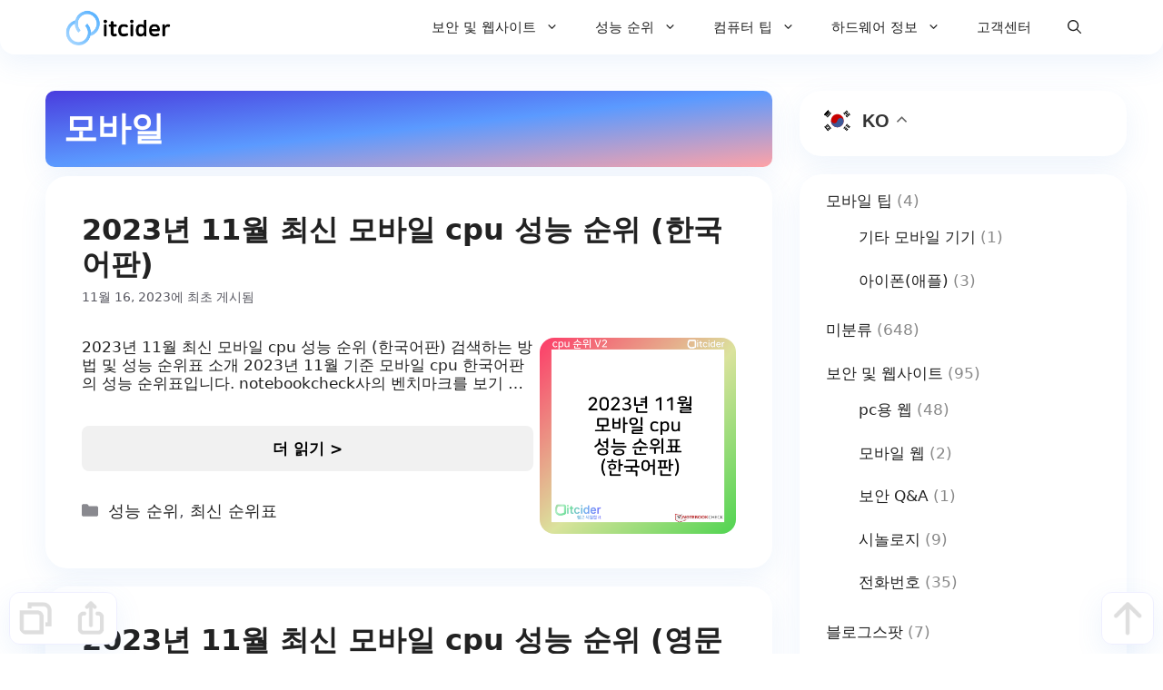

--- FILE ---
content_type: application/javascript; charset=utf-8
request_url: https://itcider.com/wp-content/themes/witheme/assets/js/back-to-top.min.js?ver=3.5.1
body_size: 2992
content:
( function() {
	'use strict';

	// Feature Test
	if ( 'querySelector' in document && 'addEventListener' in window ) {
		var goTopBtn = document.querySelector( '.wi-url' );

		var trackScroll = function() {
			var scrolled = window.pageYOffset;
			var coords = goTopBtn.getAttribute( 'data-start-scroll' );

			if ( scrolled > coords ) {
				goTopBtn.classList.add( 'wi-url__show' );
			}

			if ( scrolled < coords ) {
				goTopBtn.classList.remove( 'wi-url__show' );
			}
		};
				// Function to animate the scroll
		var smoothScroll = function( anchor, duration ) {
			// Calculate how far and how fast to scroll
			var startLocation = window.pageYOffset;
			var endLocation = document.body.offsetTop;
			var distance = endLocation - startLocation;
			var increments = distance / ( duration / 16 );
			var stopAnimation;

			// Scroll the page by an increment, and check if it's time to stop
			var animateScroll = function() {
				window.scrollBy( 0, increments );
				stopAnimation();
			};

			// Stop animation when you reach the anchor OR the top of the page
			stopAnimation = function() {
				var travelled = window.pageYOffset;
				if ( travelled <= ( endLocation || 0 ) ) {
					clearInterval( runAnimation );
					document.activeElement.blur();
				}
			};

			// Loop the animation function
			var runAnimation = setInterval( animateScroll, 16 );
		};

		if ( goTopBtn ) {
			// Show the button when scrolling down.
			window.addEventListener( 'scroll', trackScroll );

			// Scroll back to top when clicked.

		}
	}
}() );
( function() {
	'use strict';

	// Feature Test
	if ( 'querySelector' in document && 'addEventListener' in window ) {
		var goTopBtn = document.querySelector( '.wi-share' );

		var trackScroll = function() {
			var scrolled = window.pageYOffset;
			var coords = goTopBtn.getAttribute( 'data-start-scroll' );

			if ( scrolled > coords ) {
				goTopBtn.classList.add( 'wi-share__show' );
			}

			if ( scrolled < coords ) {
				goTopBtn.classList.remove( 'wi-share__show' );
			}
		};

				// Function to animate the scroll
		var smoothScroll = function( anchor, duration ) {
			// Calculate how far and how fast to scroll
			var startLocation = window.pageYOffset;
			var endLocation = document.body.offsetTop;
			var distance = endLocation - startLocation;
			var increments = distance / ( duration / 16 );
			var stopAnimation;

			// Scroll the page by an increment, and check if it's time to stop
			var animateScroll = function() {
				window.scrollBy( 0, increments );
				stopAnimation();
			};

			// Stop animation when you reach the anchor OR the top of the page
			stopAnimation = function() {
				var travelled = window.pageYOffset;
				if ( travelled <= ( endLocation || 0 ) ) {
					clearInterval( runAnimation );
					document.activeElement.blur();
				}
			};

			// Loop the animation function
			var runAnimation = setInterval( animateScroll, 16 );
		};

		if ( goTopBtn ) {
			// Show the button when scrolling down.
			window.addEventListener( 'scroll', trackScroll );

			// Scroll back to top when clicked.

		}
	}
}() );
( function() {
	'use strict';

	// Feature Test
	if ( 'querySelector' in document && 'addEventListener' in window ) {
		var goTopBtn = document.querySelector( '.wi-search' );

		var trackScroll = function() {
			var scrolled = window.pageYOffset;
			var coords = goTopBtn.getAttribute( 'data-start-scroll' );

			if ( scrolled > coords ) {
				goTopBtn.classList.add( 'wi-search__show' );
			}

			if ( scrolled < coords ) {
				goTopBtn.classList.remove( 'wi-search__show' );
			}
		};

		// Function to animate the scroll
		var smoothScroll = function( anchor, duration ) {
			// Calculate how far and how fast to scroll
			var startLocation = window.pageYOffset;
			var endLocation = document.body.offsetTop;
			var distance = endLocation - startLocation;
			var increments = distance / ( duration / 16 );
			var stopAnimation;

			// Scroll the page by an increment, and check if it's time to stop
			var animateScroll = function() {
				window.scrollBy( 0, increments );
				stopAnimation();
			};

			// Stop animation when you reach the anchor OR the top of the page
			stopAnimation = function() {
				var travelled = window.pageYOffset;
				if ( travelled <= ( endLocation || 0 ) ) {
					clearInterval( runAnimation );
					document.activeElement.blur();
				}
			};

			// Loop the animation function
			var runAnimation = setInterval( animateScroll, 16 );
		};

		if ( goTopBtn ) {
			// Show the button when scrolling down.
			window.addEventListener( 'scroll', trackScroll );

			// Scroll back to top when clicked.
			
		}
	}
}() );
( function() {
	'use strict';

	// Feature Test
	if ( 'querySelector' in document && 'addEventListener' in window ) {
		var goTopBtn = document.querySelector( '.wi-back-to-top' );

		var trackScroll = function() {
			var scrolled = window.pageYOffset;
			var coords = goTopBtn.getAttribute( 'data-start-scroll' );

			if ( scrolled > coords ) {
				goTopBtn.classList.add( 'wi-back-to-top__show' );
			}

			if ( scrolled < coords ) {
				goTopBtn.classList.remove( 'wi-back-to-top__show' );
			}
		};

		// Function to animate the scroll
		var smoothScroll = function( anchor, duration ) {
			// Calculate how far and how fast to scroll
			var startLocation = window.pageYOffset;
			var endLocation = document.body.offsetTop;
			var distance = endLocation - startLocation;
			var increments = distance / ( duration / 16 );
			var stopAnimation;

			// Scroll the page by an increment, and check if it's time to stop
			var animateScroll = function() {
				window.scrollBy( 0, increments );
				stopAnimation();
			};

			// Stop animation when you reach the anchor OR the top of the page
			stopAnimation = function() {
				var travelled = window.pageYOffset;
				if ( travelled <= ( endLocation || 0 ) ) {
					clearInterval( runAnimation );
					document.activeElement.blur();
				}
			};

			// Loop the animation function
			var runAnimation = setInterval( animateScroll, 16 );
		};

		if ( goTopBtn ) {
			// Show the button when scrolling down.
			window.addEventListener( 'scroll', trackScroll );

			// Scroll back to top when clicked.
			goTopBtn.addEventListener( 'click', function( e ) {
				e.preventDefault();

				if ( withemeBackToTop.smooth ) {
					smoothScroll( document.body, goTopBtn.getAttribute( 'data-scroll-speed' ) || 400 );
				} else {
					window.scrollTo( 0, 0 );
				}
			}, false );
		}
	}
}() );

//no ie
if(detectIE()){
    window.location('https://ie.itcider.com')
} else {
;
}

function detectIE() {
  var ua = window.navigator.userAgent;

  var msie = ua.indexOf('MSIE ');
   if (msie > 0) {
     return true;
   }

  var trident = ua.indexOf('Trident/');
   if (trident > 0) {
    return true;
   }

  var edge = ua.indexOf('Edge/');
  if (edge > 0) {
    return true;
  }

  // other browser
  return false;
}



//js.js
   /*! Table of Contents jQuery Plugin - jquery.toc * Copyright (c) 2013-2016 Nikhil Dabas * http://www.apache.org/licenses/LICENSE-2.0 */
   !function(a){"use strict";var b=function(b){return this.each(function(){var c,d,e=a(this),f=e.data(),g=[e],h=this.tagName,i=0;c=a.extend({content:"body",headings:"h1,h2,h3"},{content:f.toc||void 0,headings:f.tocHeadings||void 0},b),d=c.headings.split(","),a(c.content).find(c.headings).attr("id",function(b,c){var d=function(a){0===a.length&&(a="?");for(var b=a.replace(/\s+/g,"_"),c="",d=1;null!==document.getElementById(b+c);)c="_"+d++;return b+c};return c||d(a(this).text())}).each(function(){var b=a(this),c=a.map(d,function(a,c){return b.is(a)?c:void 0})[0];if(c>i){var e=g[0].children("li:last")[0];e&&g.unshift(a("<"+h+"/>").appendTo(e))}else g.splice(0,Math.min(i-c,Math.max(g.length-1,0)));a("<li/>").appendTo(g[0]).append(a("<a/>").text(b.text()).attr("href","#"+b.attr("id"))),i=c})})},c=a.fn.toc;a.fn.toc=b,a.fn.toc.noConflict=function(){return a.fn.toc=c,this},a(function(){b.call(a("[data-toc]"))})}(window.jQuery);
   $(function(){
   $("#toc").toc( {content: ".entry-content", headings: "h2" , top: -90, isBlink : true, blinkColor : '#000000' } )
   });
   $( '#toc' ).remove();
   if ($( '.entry-content h2' ).length > 1 ) {
	 $( '.entry-content' ).before( '<ul id="toc">목차</ul>' );
   }
//copy.js
function clip(){

	var url = '';
	var textarea = document.createElement("textarea");
	document.body.appendChild(textarea);
	url = window.document.location.href;
	textarea.value = url;
	textarea.select();
	document.execCommand("copy");
	document.body.removeChild(textarea);
}
	
	

$().ready(function () {
            $("#wi-url").click(function () {
                const Toast = Swal.mixin({
                    toast: true,
                    position: 'center-center',
                    showConfirmButton: false,
                    timer: 1500,
                    timerProgressBar: true,
                    didOpen: (toast) => {
                        toast.addEventListener('mouseenter', Swal.stopTimer)
                        toast.addEventListener('mouseleave', Swal.resumeTimer)
                    }
                })

                Toast.fire({
                    icon: 'success',
                    title: 'url이 복사되었습니다!<br>필요한 곳에 붙여넣어 사용해주세요 :>'
                })
            });
        });

//web share

function snsShare(title, url){

    if(navigator.share){

    navigator.share({
    title: '', // 공유될 제목
    url: '', // 공유될 URL

    });
    $().ready(function () {
          $("#wi-share").click(function () {
              const Toast = Swal.mixin({
                  toast: true,
                  position: 'center-center',
                  showConfirmButton: false,
                  timer: 3000,
                  timerProgressBar: true,
                  didOpen: (toast) => {
                      toast.addEventListener('mouseenter', Swal.stopTimer)
                      toast.addEventListener('mouseleave', Swal.resumeTimer)
                  }
              })

              Toast.fire({
                  icon: 'success',
                  title: '공유가 완료되었습니다.'
              })
          });
      });

    }else 

    $().ready(function () {
          $("#wi-share").click(function () {
              const Toast = Swal.mixin({
                  toast: true,
                  position: 'center-center',
                  showConfirmButton: false,
                  timer: 2500,
                  timerProgressBar: true,
                  didOpen: (toast) => {
                      toast.addEventListener('mouseenter', Swal.stopTimer)
                      toast.addEventListener('mouseleave', Swal.resumeTimer)
                  }
              })

              Toast.fire({
                  icon: 'error',
                  title: '공유가 지원되지 않는 브라우저입니다 <br> 왼쪽의 링크 복사 버튼 이용 부탁드립니다.'
              })
          });
      });


    }

 //top bar
    $(function(){
        let lastScrollTop = 0;
        const delta = 15;
      
        $(window).scroll(function(event){
          const st = $(this).scrollTop();
          if(Math.abs(lastScrollTop - st) <= delta) return;
          if((st > lastScrollTop) && (lastScrollTop > 0)) {
            $('header.site-header,div.inside-header').addClass('nav-up');
          }else {
            $('header.site-header,div.inside-header').removeClass('nav-up');
          };
          lastScrollTop = st;
        });
      });
	  
	  //light box

	  // get all the images
var images = document.querySelectorAll(".inside-article .wp-block-image img, .inside-article .wp-block-image, .inside-article figure img");

// iterate over each image
for(let img of images) {
    // check if parent is not a link and device is not mobile
    if(img.parentElement.tagName !== 'A' && window.matchMedia("(min-width: 768px)").matches) {
        // create modal div
        var modal = document.createElement("div");
        modal.style.display = "none";
        modal.style.position = "fixed";
        modal.style.zIndex = "1";
        modal.style.top = "10%";
		modal.style.width = "100%";
        modal.style.overflow = "auto";
        modal.id = "myModal";

        // create close button
        var closeBtn = document.createElement("span");
        closeBtn.innerHTML = "&times;";
        closeBtn.style.position = "absolute";
        closeBtn.style.color = "#f1f1f1";
		closeBtn.style.right = "15%";
        closeBtn.style.fontSize = "40px";
        closeBtn.style.fontWeight = "bold";
        closeBtn.style.transition = "0.3s";
        closeBtn.style.cursor = "pointer";
        closeBtn.onclick = function() { 
            modal.style.display = "none";
        };

        // create modal img
        var modalImg = document.createElement("img");
        modalImg.style.margin = "auto";
        modalImg.style.display = "block";
        modalImg.style.width = "80%";
        modalImg.style.maxWidth = "1500px";
		modalImg.style.border = "3px solid black";
		
        modalImg.id = "img01";

        // append elements to modal
        modal.appendChild(closeBtn);
        modal.appendChild(modalImg);

        // append modal to body
        document.body.appendChild(modal);

        // add click event to the image
        img.onclick = function() {
            modal.style.display = "block";
            modalImg.src = this.src;
        }

        // add close event to the modal
        window.onclick = function(event) {
            if (event.target == modal) {
                modal.style.display = "none";
            }
        }
    }
}
